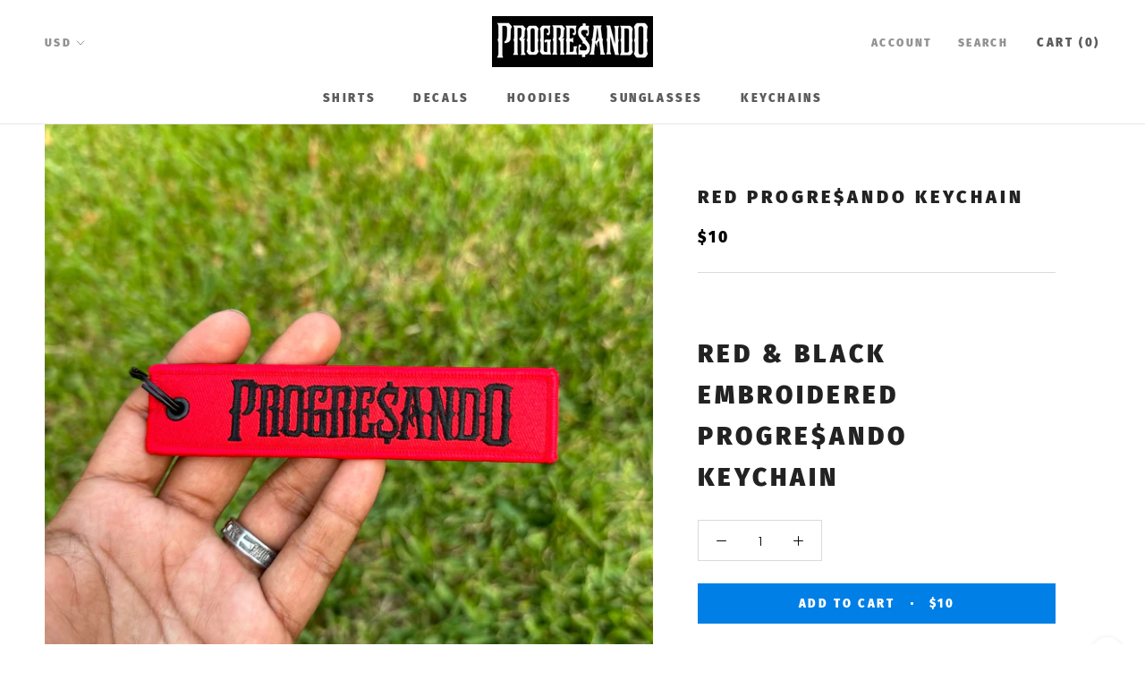

--- FILE ---
content_type: text/javascript
request_url: https://progresando.store/cdn/shop/t/6/assets/custom.js?v=8814717088703906631668891494
body_size: -746
content:
//# sourceMappingURL=/cdn/shop/t/6/assets/custom.js.map?v=8814717088703906631668891494
